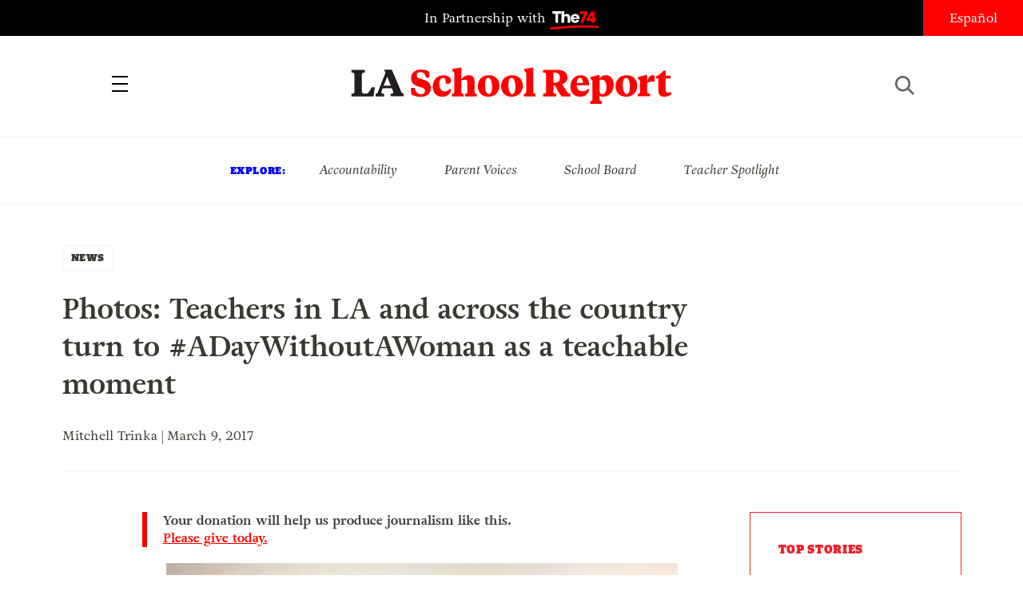

--- FILE ---
content_type: text/html; charset=UTF-8
request_url: https://www.laschoolreport.com/photos-teachers-in-la-and-across-the-country-turn-to-adaywithoutawoman-as-a-teachable-moment/
body_size: 11159
content:
<!--  --><!doctype html>
<html lang="en-US" class="no-js">
<head>
	<!-- Setup -->
    <meta charset="UTF-8">
	<meta name="viewport" content="width=device-width, initial-scale=1.0" />
	<meta name="format-detection" content="telephone=no">
	
	<!-- Title -->
	<title>Photos: Teachers in LA and across the country turn to #ADayWithoutAWoman as a teachable moment  |  LA School Report</title>
    
    <!-- SEO -->
    <meta name="description" content="Americans woke Wednesday to morning news broadcasts reporting school closures across the country, prompted by female teachers who took the day off to celebrate International Women’s Day. But many more educators made it to class, using the occasion to teach valuable lessons to their students. The classroom conversations coalesced around celebrating International Women’s Day, as...">
    <meta name="keywords" content="education, politics, los angeles">
    
        <!-- Facebook OG Integration -->
    <meta property="og:title" content="Photos: Teachers in LA and across the country turn to #ADayWithoutAWoman as a teachable moment  |  LA School Report" />
    <meta property="og:description" content="Americans woke Wednesday to morning news broadcasts reporting school closures across the country, prompted by female teachers who took the day off to celebrate International Women’s Day. But many more educators made it to class, using the occasion to teach valuable lessons to their students. The classroom conversations coalesced around celebrating International Women’s Day, as...">
    <meta property="og:type" content="website"/>
    <meta property="og:url" content="https://www.laschoolreport.com/photos-teachers-in-la-and-across-the-country-turn-to-adaywithoutawoman-as-a-teachable-moment/" />
	        <meta property="og:image" content="https://www.laschoolreport.com/wp-content/uploads/2017/03/IWD-640x431.jpg" />

	<!-- Twitter Card Integration -->
    <meta name="twitter:card" content="summary_large_image">
    <meta name="twitter:site" content="@LASchoolReport">
    <meta name="twitter:title" content="Photos: Teachers in LA and across the country turn to #ADayWithoutAWoman as a teachable moment  |  LA School Report">
    <meta name="twitter:description" content="Americans woke Wednesday to morning news broadcasts reporting school closures across the country, prompted by female teachers who took the day off to celebrate International Women’s Day. But many more educators made it to class, using the occasion to teach valuable lessons to their students. The classroom conversations coalesced around celebrating International Women’s Day, as...">
    <meta name="twitter:image" content="https://www.laschoolreport.com/wp-content/uploads/2017/03/IWD-640x431.jpg">
    	
    <!-- Fonts and Styles-->
    <link rel='stylesheet' type='text/css' media='all' href="https://code.ionicframework.com/ionicons/2.0.1/css/ionicons.min.css" />
	<script src="https://use.typekit.net/ewo3bbs.js"></script>
    <script>try{Typekit.load({ async: true });}catch(e){}</script>

	<meta name='robots' content='max-image-preview:large' />
<script type="text/javascript">
window._wpemojiSettings = {"baseUrl":"https:\/\/s.w.org\/images\/core\/emoji\/14.0.0\/72x72\/","ext":".png","svgUrl":"https:\/\/s.w.org\/images\/core\/emoji\/14.0.0\/svg\/","svgExt":".svg","source":{"concatemoji":"https:\/\/www.laschoolreport.com\/wp-includes\/js\/wp-emoji-release.min.js?ver=6.1.9"}};
/*! This file is auto-generated */
!function(e,a,t){var n,r,o,i=a.createElement("canvas"),p=i.getContext&&i.getContext("2d");function s(e,t){var a=String.fromCharCode,e=(p.clearRect(0,0,i.width,i.height),p.fillText(a.apply(this,e),0,0),i.toDataURL());return p.clearRect(0,0,i.width,i.height),p.fillText(a.apply(this,t),0,0),e===i.toDataURL()}function c(e){var t=a.createElement("script");t.src=e,t.defer=t.type="text/javascript",a.getElementsByTagName("head")[0].appendChild(t)}for(o=Array("flag","emoji"),t.supports={everything:!0,everythingExceptFlag:!0},r=0;r<o.length;r++)t.supports[o[r]]=function(e){if(p&&p.fillText)switch(p.textBaseline="top",p.font="600 32px Arial",e){case"flag":return s([127987,65039,8205,9895,65039],[127987,65039,8203,9895,65039])?!1:!s([55356,56826,55356,56819],[55356,56826,8203,55356,56819])&&!s([55356,57332,56128,56423,56128,56418,56128,56421,56128,56430,56128,56423,56128,56447],[55356,57332,8203,56128,56423,8203,56128,56418,8203,56128,56421,8203,56128,56430,8203,56128,56423,8203,56128,56447]);case"emoji":return!s([129777,127995,8205,129778,127999],[129777,127995,8203,129778,127999])}return!1}(o[r]),t.supports.everything=t.supports.everything&&t.supports[o[r]],"flag"!==o[r]&&(t.supports.everythingExceptFlag=t.supports.everythingExceptFlag&&t.supports[o[r]]);t.supports.everythingExceptFlag=t.supports.everythingExceptFlag&&!t.supports.flag,t.DOMReady=!1,t.readyCallback=function(){t.DOMReady=!0},t.supports.everything||(n=function(){t.readyCallback()},a.addEventListener?(a.addEventListener("DOMContentLoaded",n,!1),e.addEventListener("load",n,!1)):(e.attachEvent("onload",n),a.attachEvent("onreadystatechange",function(){"complete"===a.readyState&&t.readyCallback()})),(e=t.source||{}).concatemoji?c(e.concatemoji):e.wpemoji&&e.twemoji&&(c(e.twemoji),c(e.wpemoji)))}(window,document,window._wpemojiSettings);
</script>
<style type="text/css">
img.wp-smiley,
img.emoji {
	display: inline !important;
	border: none !important;
	box-shadow: none !important;
	height: 1em !important;
	width: 1em !important;
	margin: 0 0.07em !important;
	vertical-align: -0.1em !important;
	background: none !important;
	padding: 0 !important;
}
</style>
	<link rel='stylesheet' id='wp-block-library-css' href='https://www.laschoolreport.com/wp-includes/css/dist/block-library/style.min.css?ver=6.1.9' type='text/css' media='all' />
<link rel='stylesheet' id='classic-theme-styles-css' href='https://www.laschoolreport.com/wp-includes/css/classic-themes.min.css?ver=1' type='text/css' media='all' />
<style id='global-styles-inline-css' type='text/css'>
body{--wp--preset--color--black: #000000;--wp--preset--color--cyan-bluish-gray: #abb8c3;--wp--preset--color--white: #ffffff;--wp--preset--color--pale-pink: #f78da7;--wp--preset--color--vivid-red: #cf2e2e;--wp--preset--color--luminous-vivid-orange: #ff6900;--wp--preset--color--luminous-vivid-amber: #fcb900;--wp--preset--color--light-green-cyan: #7bdcb5;--wp--preset--color--vivid-green-cyan: #00d084;--wp--preset--color--pale-cyan-blue: #8ed1fc;--wp--preset--color--vivid-cyan-blue: #0693e3;--wp--preset--color--vivid-purple: #9b51e0;--wp--preset--gradient--vivid-cyan-blue-to-vivid-purple: linear-gradient(135deg,rgba(6,147,227,1) 0%,rgb(155,81,224) 100%);--wp--preset--gradient--light-green-cyan-to-vivid-green-cyan: linear-gradient(135deg,rgb(122,220,180) 0%,rgb(0,208,130) 100%);--wp--preset--gradient--luminous-vivid-amber-to-luminous-vivid-orange: linear-gradient(135deg,rgba(252,185,0,1) 0%,rgba(255,105,0,1) 100%);--wp--preset--gradient--luminous-vivid-orange-to-vivid-red: linear-gradient(135deg,rgba(255,105,0,1) 0%,rgb(207,46,46) 100%);--wp--preset--gradient--very-light-gray-to-cyan-bluish-gray: linear-gradient(135deg,rgb(238,238,238) 0%,rgb(169,184,195) 100%);--wp--preset--gradient--cool-to-warm-spectrum: linear-gradient(135deg,rgb(74,234,220) 0%,rgb(151,120,209) 20%,rgb(207,42,186) 40%,rgb(238,44,130) 60%,rgb(251,105,98) 80%,rgb(254,248,76) 100%);--wp--preset--gradient--blush-light-purple: linear-gradient(135deg,rgb(255,206,236) 0%,rgb(152,150,240) 100%);--wp--preset--gradient--blush-bordeaux: linear-gradient(135deg,rgb(254,205,165) 0%,rgb(254,45,45) 50%,rgb(107,0,62) 100%);--wp--preset--gradient--luminous-dusk: linear-gradient(135deg,rgb(255,203,112) 0%,rgb(199,81,192) 50%,rgb(65,88,208) 100%);--wp--preset--gradient--pale-ocean: linear-gradient(135deg,rgb(255,245,203) 0%,rgb(182,227,212) 50%,rgb(51,167,181) 100%);--wp--preset--gradient--electric-grass: linear-gradient(135deg,rgb(202,248,128) 0%,rgb(113,206,126) 100%);--wp--preset--gradient--midnight: linear-gradient(135deg,rgb(2,3,129) 0%,rgb(40,116,252) 100%);--wp--preset--duotone--dark-grayscale: url('#wp-duotone-dark-grayscale');--wp--preset--duotone--grayscale: url('#wp-duotone-grayscale');--wp--preset--duotone--purple-yellow: url('#wp-duotone-purple-yellow');--wp--preset--duotone--blue-red: url('#wp-duotone-blue-red');--wp--preset--duotone--midnight: url('#wp-duotone-midnight');--wp--preset--duotone--magenta-yellow: url('#wp-duotone-magenta-yellow');--wp--preset--duotone--purple-green: url('#wp-duotone-purple-green');--wp--preset--duotone--blue-orange: url('#wp-duotone-blue-orange');--wp--preset--font-size--small: 13px;--wp--preset--font-size--medium: 20px;--wp--preset--font-size--large: 36px;--wp--preset--font-size--x-large: 42px;}.has-black-color{color: var(--wp--preset--color--black) !important;}.has-cyan-bluish-gray-color{color: var(--wp--preset--color--cyan-bluish-gray) !important;}.has-white-color{color: var(--wp--preset--color--white) !important;}.has-pale-pink-color{color: var(--wp--preset--color--pale-pink) !important;}.has-vivid-red-color{color: var(--wp--preset--color--vivid-red) !important;}.has-luminous-vivid-orange-color{color: var(--wp--preset--color--luminous-vivid-orange) !important;}.has-luminous-vivid-amber-color{color: var(--wp--preset--color--luminous-vivid-amber) !important;}.has-light-green-cyan-color{color: var(--wp--preset--color--light-green-cyan) !important;}.has-vivid-green-cyan-color{color: var(--wp--preset--color--vivid-green-cyan) !important;}.has-pale-cyan-blue-color{color: var(--wp--preset--color--pale-cyan-blue) !important;}.has-vivid-cyan-blue-color{color: var(--wp--preset--color--vivid-cyan-blue) !important;}.has-vivid-purple-color{color: var(--wp--preset--color--vivid-purple) !important;}.has-black-background-color{background-color: var(--wp--preset--color--black) !important;}.has-cyan-bluish-gray-background-color{background-color: var(--wp--preset--color--cyan-bluish-gray) !important;}.has-white-background-color{background-color: var(--wp--preset--color--white) !important;}.has-pale-pink-background-color{background-color: var(--wp--preset--color--pale-pink) !important;}.has-vivid-red-background-color{background-color: var(--wp--preset--color--vivid-red) !important;}.has-luminous-vivid-orange-background-color{background-color: var(--wp--preset--color--luminous-vivid-orange) !important;}.has-luminous-vivid-amber-background-color{background-color: var(--wp--preset--color--luminous-vivid-amber) !important;}.has-light-green-cyan-background-color{background-color: var(--wp--preset--color--light-green-cyan) !important;}.has-vivid-green-cyan-background-color{background-color: var(--wp--preset--color--vivid-green-cyan) !important;}.has-pale-cyan-blue-background-color{background-color: var(--wp--preset--color--pale-cyan-blue) !important;}.has-vivid-cyan-blue-background-color{background-color: var(--wp--preset--color--vivid-cyan-blue) !important;}.has-vivid-purple-background-color{background-color: var(--wp--preset--color--vivid-purple) !important;}.has-black-border-color{border-color: var(--wp--preset--color--black) !important;}.has-cyan-bluish-gray-border-color{border-color: var(--wp--preset--color--cyan-bluish-gray) !important;}.has-white-border-color{border-color: var(--wp--preset--color--white) !important;}.has-pale-pink-border-color{border-color: var(--wp--preset--color--pale-pink) !important;}.has-vivid-red-border-color{border-color: var(--wp--preset--color--vivid-red) !important;}.has-luminous-vivid-orange-border-color{border-color: var(--wp--preset--color--luminous-vivid-orange) !important;}.has-luminous-vivid-amber-border-color{border-color: var(--wp--preset--color--luminous-vivid-amber) !important;}.has-light-green-cyan-border-color{border-color: var(--wp--preset--color--light-green-cyan) !important;}.has-vivid-green-cyan-border-color{border-color: var(--wp--preset--color--vivid-green-cyan) !important;}.has-pale-cyan-blue-border-color{border-color: var(--wp--preset--color--pale-cyan-blue) !important;}.has-vivid-cyan-blue-border-color{border-color: var(--wp--preset--color--vivid-cyan-blue) !important;}.has-vivid-purple-border-color{border-color: var(--wp--preset--color--vivid-purple) !important;}.has-vivid-cyan-blue-to-vivid-purple-gradient-background{background: var(--wp--preset--gradient--vivid-cyan-blue-to-vivid-purple) !important;}.has-light-green-cyan-to-vivid-green-cyan-gradient-background{background: var(--wp--preset--gradient--light-green-cyan-to-vivid-green-cyan) !important;}.has-luminous-vivid-amber-to-luminous-vivid-orange-gradient-background{background: var(--wp--preset--gradient--luminous-vivid-amber-to-luminous-vivid-orange) !important;}.has-luminous-vivid-orange-to-vivid-red-gradient-background{background: var(--wp--preset--gradient--luminous-vivid-orange-to-vivid-red) !important;}.has-very-light-gray-to-cyan-bluish-gray-gradient-background{background: var(--wp--preset--gradient--very-light-gray-to-cyan-bluish-gray) !important;}.has-cool-to-warm-spectrum-gradient-background{background: var(--wp--preset--gradient--cool-to-warm-spectrum) !important;}.has-blush-light-purple-gradient-background{background: var(--wp--preset--gradient--blush-light-purple) !important;}.has-blush-bordeaux-gradient-background{background: var(--wp--preset--gradient--blush-bordeaux) !important;}.has-luminous-dusk-gradient-background{background: var(--wp--preset--gradient--luminous-dusk) !important;}.has-pale-ocean-gradient-background{background: var(--wp--preset--gradient--pale-ocean) !important;}.has-electric-grass-gradient-background{background: var(--wp--preset--gradient--electric-grass) !important;}.has-midnight-gradient-background{background: var(--wp--preset--gradient--midnight) !important;}.has-small-font-size{font-size: var(--wp--preset--font-size--small) !important;}.has-medium-font-size{font-size: var(--wp--preset--font-size--medium) !important;}.has-large-font-size{font-size: var(--wp--preset--font-size--large) !important;}.has-x-large-font-size{font-size: var(--wp--preset--font-size--x-large) !important;}
.wp-block-navigation a:where(:not(.wp-element-button)){color: inherit;}
:where(.wp-block-columns.is-layout-flex){gap: 2em;}
.wp-block-pullquote{font-size: 1.5em;line-height: 1.6;}
</style>
<link rel='stylesheet' id='LASR-css' href='https://www.laschoolreport.com/wp-content/themes/LASR_MS/style.css?version=1236578806&#038;ver=6.1.9' type='text/css' media='all' />
<link rel="https://api.w.org/" href="https://www.laschoolreport.com/wp-json/" /><link rel="alternate" type="application/json" href="https://www.laschoolreport.com/wp-json/wp/v2/posts/43481" /><link rel="EditURI" type="application/rsd+xml" title="RSD" href="https://www.laschoolreport.com/xmlrpc.php?rsd" />
<link rel="wlwmanifest" type="application/wlwmanifest+xml" href="https://www.laschoolreport.com/wp-includes/wlwmanifest.xml" />
<meta name="generator" content="WordPress 6.1.9" />
<link rel="canonical" href="https://www.laschoolreport.com/photos-teachers-in-la-and-across-the-country-turn-to-adaywithoutawoman-as-a-teachable-moment/" />
<link rel='shortlink' href='https://www.laschoolreport.com/?p=43481' />
<link rel="alternate" type="application/json+oembed" href="https://www.laschoolreport.com/wp-json/oembed/1.0/embed?url=https%3A%2F%2Fwww.laschoolreport.com%2Fphotos-teachers-in-la-and-across-the-country-turn-to-adaywithoutawoman-as-a-teachable-moment%2F" />
<link rel="alternate" type="text/xml+oembed" href="https://www.laschoolreport.com/wp-json/oembed/1.0/embed?url=https%3A%2F%2Fwww.laschoolreport.com%2Fphotos-teachers-in-la-and-across-the-country-turn-to-adaywithoutawoman-as-a-teachable-moment%2F&#038;format=xml" />
<link rel="icon" href="https://www.laschoolreport.com/wp-content/uploads/2022/08/cropped-T74-LASR-Social-Avatar-02-32x32.png" sizes="32x32" />
<link rel="icon" href="https://www.laschoolreport.com/wp-content/uploads/2022/08/cropped-T74-LASR-Social-Avatar-02-192x192.png" sizes="192x192" />
<link rel="apple-touch-icon" href="https://www.laschoolreport.com/wp-content/uploads/2022/08/cropped-T74-LASR-Social-Avatar-02-180x180.png" />
<meta name="msapplication-TileImage" content="https://www.laschoolreport.com/wp-content/uploads/2022/08/cropped-T74-LASR-Social-Avatar-02-270x270.png" />
		<style type="text/css" id="wp-custom-css">
			/*
Welcome to Custom CSS!

To learn how this works, see http://wp.me/PEmnE-Bt
*/		</style>
		    
    <!-- GA TRACKING -->
	<script>
	  (function(i,s,o,g,r,a,m){i['GoogleAnalyticsObject']=r;i[r]=i[r]||function(){
	  (i[r].q=i[r].q||[]).push(arguments)},i[r].l=1*new Date();a=s.createElement(o),
	  m=s.getElementsByTagName(o)[0];a.async=1;a.src=g;m.parentNode.insertBefore(a,m)
	  })(window,document,'script','https://www.google-analytics.com/analytics.js','ga');
	  ga('create', 'UA-34015481-1', 'auto', { 'allowLinker': true });
	  ga('send', 'pageview');
	  ga('require','linker');
	  ga('linker:autoLink', ['domain1.tld', 'domain2.tld'], false, true);
	</script>

    <!-- GA4 TRACKING -->
    <script async src="https://www.googletagmanager.com/gtag/js?id=G-QVBK3NLJ0X"></script>
    <script>
        window.dataLayer = window.dataLayer || [];
        function gtag(){dataLayer.push(arguments);}
        gtag('js', new Date());

        gtag('config', 'G-QVBK3NLJ0X');
    </script>


    
        <!-- CHARTBEAT -->

        
        <script type='text/javascript'>
            (function() {
                /** CONFIGURATION START **/
                var _sf_async_config = window._sf_async_config = (window._sf_async_config || {});
                _sf_async_config.uid = 66128;
                _sf_async_config.domain = 'laschoolreport.com';
                _sf_async_config.useCanonical = true;
                _sf_async_config.useCanonicalDomain = true;
                _sf_async_config.sections = 'NEWS'; //SET PAGE SECTION(S)
                _sf_async_config.authors = 'Mitchell Trinka'; //SET PAGE AUTHOR(S)
                /** CONFIGURATION END **/
                function loadChartbeat() {
                    var e = document.createElement('script');
                    var n = document.getElementsByTagName('script')[0];
                    e.type = 'text/javascript';
                    e.async = true;
                    e.src = '//static.chartbeat.com/js/chartbeat.js';
                    n.parentNode.insertBefore(e, n);
                }
                loadChartbeat();
            })();
        </script>
        <script async src="//static.chartbeat.com/js/chartbeat_mab.js"></script>

    
</head>
<body class="page_photos-teachers-in-la-and-across-the-country-turn-to-adaywithoutawoman-as-a-teachable-moment">
	<div id="wrapper">

		<!-- HEADER -->
		<header>
    		<div id="header_top">
				<p class="partnership">
					<a href="https://www.the74million.org">In Partnership with <span>74</span></a>
				</p>
				<ul class="social">
					<li><a href="https://twitter.com/LASchoolReport" target="_blank" class="ion-social-twitter"><span>Twitter</span></a></li>
					<li><a href="https://www.facebook.com/LASchoolReport" target="_blank" class="ion-social-facebook"><span>Facebook</span></a></li>
				</ul>
				<div id="language">
					<a href=http://espanol.laschoolreport.com>Español</a>				</div>
			</div>
			<nav>
				<div class="nav_container">
					<a id="close_nav" class="close"></a>
					<ul>
						<li><a href="/category/news">News</a></li>
						<li><a href="/category/commentary">Commentary</a></li>
						<li><a href="/category/la-parents">LA Parents</a></li>
												<li><a href="https://www.the74million.org/about">About</a></li>
						<span class="mobile">
							<li><a id="show_explore" href="#">Explore</a></li>
								                        <li class="explore_mobile em_exp"><a href="https://www.laschoolreport.com/tag/accountability/">Accountability</a></li>
								                        <li class="explore_mobile em_exp"><a href="https://www.laschoolreport.com/tag/parent-voices/">Parent Voices</a></li>
								                        <li class="explore_mobile em_exp"><a href="https://www.laschoolreport.com/tag/school-board/">School Board</a></li>
								                        <li class="explore_mobile em_exp"><a href="https://www.laschoolreport.com/tag/teacher-spotlight/">Teacher Spotlight</a></li>
														<li><a id="show_contact" href="#">Contact</a></li>
							<li class="explore_mobile em_address">
								<a href="/cdn-cgi/l/email-protection#c8a1a6aea788a4a9bbaba0a7a7a4baadb8a7babce6aba7a5"><span class="__cf_email__" data-cfemail="d7beb9b1b897bbb6a4b4bfb8b8bba5b2a7b8a5a3f9b4b8ba">[email&#160;protected]</span><br/>
									<span>149 South Barrington Ave,</span>
									<span>Suite 249,<br/></span>
									<span>Los Angeles, CA 90049</span>
								</a>
							</li>
							<hr/>
							<ul class="social">
								<li><a href="https://twitter.com/LASchoolReport" target="_blank" class="ion-social-twitter"><span>Twitter</span></a></li>
								<li><a href="https://www.facebook.com/LASchoolReport" target="_blank" class="ion-social-facebook"><span>Facebook</span></a></li>
							</ul>
							<li class="language"><a href=http://espanol.laschoolreport.com>Español</a></li><br/>
							<p>Copyright © 2026 LA School Report</p>
						</span>
					</ul>
				</div>
			</nav>
			<div id="header_bottom">
				<h1><span><a href="https://www.laschoolreport.com">LA School Report</a></span></h1>
				<div id="hamburger"></div>
				<div id="search">
					<div id="search_button"></div>
					<form role="search" method="get" id="searchform" class="searchform" action="https://www.laschoolreport.com" placeholder="search">
						<input type="text" placeholder="Search" value="" name="s" id="s">
					</form>
					<div id="search_x"></div>
				</div>
			</div>
			<div id="header_top_mobile">
				<p class="partnership">In Partnership with <span>74</span></p>
			</div>
		</header>
    
		<!-- EXPLORE -->
		<section id="explore">
			<ul>
				<h3>Explore:</h3>
									<li class="explore_mobile em_exp"><a href="https://www.laschoolreport.com/tag/accountability/">Accountability</a></li>
									<li class="explore_mobile em_exp"><a href="https://www.laschoolreport.com/tag/parent-voices/">Parent Voices</a></li>
									<li class="explore_mobile em_exp"><a href="https://www.laschoolreport.com/tag/school-board/">School Board</a></li>
									<li class="explore_mobile em_exp"><a href="https://www.laschoolreport.com/tag/teacher-spotlight/">Teacher Spotlight</a></li>
							</ul>
		</section> 


		
		<!-- CONTENT -->
				<div class="content">   
			<div class="story">
				<div class="story_header">
					<div class="category">
						<a href="https://www.laschoolreport.com/category/news/">NEWS</a>
					</div>
					<div class="tags">
						<ul>
												</ul>
					</div>
					<h1>Photos: Teachers in LA and across the country turn to #ADayWithoutAWoman as a teachable moment</h1>
										<p class="credits"> Mitchell Trinka | March 9, 2017</p><br/>
					<hr/>
				</div>
				<div class="storyContainer">
					<div id="social_sidebar">
						<ul id="sidebar_listing">
                            <li><a class="ion-social-twitter" href="https://twitter.com/intent/tweet?url=https://www.laschoolreport.com/photos-teachers-in-la-and-across-the-country-turn-to-adaywithoutawoman-as-a-teachable-moment/&text=Photos%3A+Teachers+in+LA+and+across+the+country+turn+to+%23ADayWithoutAWoman+as+a+teachable+moment @LASchoolReport" target="_blank"><span>Twitter</span></a></li>
							<li><a class="ion-social-facebook" href="https://www.facebook.com/sharer/sharer.php?u=https://www.laschoolreport.com/photos-teachers-in-la-and-across-the-country-turn-to-adaywithoutawoman-as-a-teachable-moment/" target="_blank"><span>Facebook</span></a></li>
							<li><a class="ion-email" href="/cdn-cgi/l/email-protection#[base64]"><span>Mail</span></a></li>
						</ul>
					</div>
					<div class="storySidebar">
					
						<!-- TOP STORIES -->
						<section id="top_stories" class="sidebar_unit">
							<ul>
								<h3>Top Stories</h3>
																	<li><a href="https://www.laschoolreport.com/3000-california-teachers-school-staffers-strike-while-7-unions-declare-impasse/">3,000 California Teachers Strike While 7 Unions Declare Impasse</a></li>
																	<li><a href="https://www.laschoolreport.com/what-fewer-international-students-means-for-california/">What Fewer International Students Means for California</a></li>
																	<li><a href="https://www.laschoolreport.com/how-california-can-protect-students-from-washingtons-uncertainty/">How California Can Protect Students from Washington’s Uncertainty</a></li>
																</ul>
						</section>
						<div id="newsletter_signup_sb" class="sidebar_unit signup_form">
							<h4><center>SIGN UP FOR OUR NEWSLETTER</center></h4>
											<form id="email_capture" class="email-form" action="" method="POST">
			<input type="submit" value="Submit">
			<span>
				<input type="email" name="email" placeholder="Email Address">
                <input id="last_name" name="last_name" type="text" value=""  />
            </span>
		</form>
		<p class="gratitude" style="text-align:left"></p> 
						</div>
									<!-- FROM THE 74 -->
			<section id="from74" class="sidebar_unit">
				<h3>from  <span>74</span></h3>
				<ul>
									<li>
						<a href="https://www.the74million.org/article/shut-out-inequitable-access-to-after-school-programs-grows/" target="_blank">
							<p>Shut Out: Inequitable Access to After School Programs Grows</p>
						</a>      
					</li>
									<li>
						<a href="https://www.the74million.org/article/zodiac-sign-assigned-seating-this-teacher-says-it-works/" target="_blank">
							<p>Zodiac Sign Assigned Seating? This Teacher Says It Works</p>
						</a>      
					</li>
									<li>
						<a href="https://www.the74million.org/zero2eight/as-time-runs-out-a-dozen-head-start-families-and-providers-share-their-fears/" target="_blank">
							<p>As Time Runs Out, a Dozen Head Start Families and Providers Share Their Fears</p>
						</a>      
					</li>
									<li>
						<a href="https://www.the74million.org/article/how-work-based-learning-helped-two-oakland-teens-take-flight-literally/" target="_blank">
							<p>How Work-Based Learning Helped Two Oakland Teens Take Flight — Literally</p>
						</a>      
					</li>
								</ul>
			</section>
					</div>
					<div class="storyContent">
                        <p class="cta">Your donation will help us produce journalism like this. <a href="https://the74.fundjournalism.org/donate/?campaign=701Jw00000Nx0ZrIAJ">Please give today.</a></p>
                        <!--<p class="cta">Get stories like this delivered straight to your inbox. <a href="http://www.laschoolreport.com/newsletter/">Sign up for the LA School Report newsletter.</a></p>-->
                        <p class="p1"><span class="s1"><img decoding="async" class="aligncenter size-large wp-image-43483" src="http://laschoolreport.com/wp-content/uploads/2017/03/IWD-640x431.jpg" alt="IWD" width="640" height="431" srcset="https://www.laschoolreport.com/wp-content/uploads/2017/03/IWD-640x431.jpg 640w, https://www.laschoolreport.com/wp-content/uploads/2017/03/IWD-120x81.jpg 120w, https://www.laschoolreport.com/wp-content/uploads/2017/03/IWD-320x215.jpg 320w, https://www.laschoolreport.com/wp-content/uploads/2017/03/IWD.jpg 654w" sizes="(max-width: 640px) 100vw, 640px" /></span></p>
<p class="p1"><span class="s1">Americans woke Wednesday to morning news broadcasts reporting school closures across the country, prompted by female teachers who took the day off to celebrate International Women’s Day. But many more educators made it to class, using the occasion to teach valuable lessons to their students.</span></p>
<p class="p1"><span class="s1">The classroom conversations coalesced around celebrating International Women’s Day, as well as discussing A Day Without a Woman, both movements which are aimed at helping people recognize the enormous contribution women have across the world.</span></p>
<p class="p1"><span class="s1">Today’s rallying cry came more than six weeks after women’s marches across the globe, which drew more than 2 million people to support women’s rights and, in the U.S., to protest Donald Trump’s election.</span></p>
<p class="p1"><span class="s1">From inspiring writing assignments to educating children on the importance of the holiday, students and teachers took to Twitter to share stories about the teachable moments we could all learn something from:</span></p>
<blockquote class="twitter-tweet">
<p dir="ltr" lang="en">How we honor a Day Without Women ❤❤ <a href="https://twitter.com/hashtag/womenareawesome?src=hash">#womenareawesome</a> <a href="https://twitter.com/hashtag/internationalwomensday?src=hash">#internationalwomensday</a> <a href="https://twitter.com/hashtag/loveja?src=hash">#loveja</a> <a href="https://twitter.com/JATrojans">@JATrojans</a> <a href="https://twitter.com/womensmarch">@womensmarch</a> <a href="https://t.co/ECROBsa016">pic.twitter.com/ECROBsa016</a></p>
<p>— Kate Alwon Brenner (@DCSchoolTeacher) <a href="https://twitter.com/DCSchoolTeacher/status/839497852875378688">March 8, 2017</a></p></blockquote>
<blockquote class="twitter-tweet">
<p dir="ltr" lang="en">a guy in my class said &#8220;why don&#8217;t we have a day&#8221; and my teacher said to him &#8220;everyday is your day&#8221; <a href="https://twitter.com/hashtag/InternationalWomensDay?src=hash">#InternationalWomensDay</a></p>
<p>— madison (@coldwataah) <a href="https://twitter.com/coldwataah/status/839493325103079425">March 8, 2017</a></p></blockquote>
<blockquote class="twitter-tweet">
<p dir="ltr" lang="en">When your English teacher gives you the task of writing about the most influential woman you know on <a href="https://twitter.com/hashtag/InternationalWomensDay?src=hash">#InternationalWomensDay</a> &#x1f495;</p>
<p>— Alex Caldwell (@acaldwell_16) <a href="https://twitter.com/acaldwell_16/status/839507198845857793">March 8, 2017</a></p></blockquote>
<blockquote class="twitter-tweet">
<p dir="ltr" lang="en">He called <a href="https://twitter.com/hashtag/internationalwomensday?src=hash">#internationalwomensday</a> international women get in the kitchen day &amp; my teacher made him wear this sign, i love my English teacher <a href="https://t.co/DXb01SN3Be">pic.twitter.com/DXb01SN3Be</a></p>
<p>— n (@dnaIeigh) <a href="https://twitter.com/dnaIeigh/status/839385961616265216">March 8, 2017</a></p></blockquote>
<blockquote class="twitter-tweet">
<p dir="ltr" lang="en">Just had a 3rd grade boy ask me if there&#8217;s a comparable day for men. Had the whole talk about equality in our society.</p>
<p>— Jennifer Orr (@jenorr) <a href="https://twitter.com/jenorr/status/839499935506644992">March 8, 2017</a></p></blockquote>
<blockquote class="twitter-tweet">
<p dir="ltr" lang="en">My English teacher just let all of the girls in class leave early and made the guys stay. Happy <a href="https://twitter.com/hashtag/InternationalWomensDay?src=hash">#InternationalWomensDay</a></p>
<p>— Soph (@pezzmachine) <a href="https://twitter.com/pezzmachine/status/839501147375300609">March 8, 2017</a></p></blockquote>
<blockquote class="twitter-tweet">
<p dir="ltr" lang="en">My science teacher is honoring <a href="https://twitter.com/hashtag/InternationalWomensDay?src=hash">#InternationalWomensDay</a>&#x1f44f;&#x1f44f;&#x1f44f;&#x1f44f;&#x1f44f;❤️❤️❤️❤️❤️❤️ <a href="https://t.co/fzhnUTAZBX">pic.twitter.com/fzhnUTAZBX</a></p>
<p>— Sydni Cooley &#x1f338; (@AaliyahSydni) <a href="https://twitter.com/AaliyahSydni/status/839488682604257281">March 8, 2017</a></p></blockquote>
<blockquote class="twitter-tweet">
<p dir="ltr" lang="en">happy <a href="https://twitter.com/hashtag/InternationalWomensDay?src=hash">#InternationalWomensDay</a><br />
just know that my english teacher just dragged a boy in my class for saying &#8216;why do men not get a day&#8217;</p>
<p>— maddi (@kickasskendrick) <a href="https://twitter.com/kickasskendrick/status/839457801118302209">March 8, 2017</a></p></blockquote>
<blockquote class="twitter-tweet">
<p dir="ltr" lang="en">I will wear red and teach my students about Susan B. Anthony today. <a href="https://twitter.com/hashtag/InternationalWomensDay?src=hash">#InternationalWomensDay</a></p>
<p>— Laura Quigley (@laura5801) <a href="https://twitter.com/laura5801/status/839482014294159361">March 8, 2017</a></p></blockquote>
<blockquote class="twitter-tweet">
<p dir="ltr" lang="en">Only people I&#8217;d hurt by calling out would be children, so I&#8217;m going to teach today, but I stand in <a href="https://twitter.com/hashtag/solidarity?src=hash">#solidarity</a> with <a href="https://twitter.com/hashtag/ADayWithoutAWoman?src=hash">#ADayWithoutAWoman</a> <a href="https://t.co/2eeTOim5uI">pic.twitter.com/2eeTOim5uI</a></p>
<p>— Kate with a Y (@pinkatydid) <a href="https://twitter.com/pinkatydid/status/839432143889711104">March 8, 2017</a></p></blockquote>
<blockquote class="twitter-tweet">
<p dir="ltr" lang="en">There is so much red in my building today &#x1f60d;<br />
One child, one teacher, one book, one pen can change the world.<a href="https://twitter.com/hashtag/IWD?src=hash">#IWD</a> <a href="https://twitter.com/hashtag/InternationalWomensDay?src=hash">#InternationalWomensDay</a> <a href="https://t.co/h2DMDkzm9V">pic.twitter.com/h2DMDkzm9V</a></p>
<p>— KatBrezler (@KatBrezler) <a href="https://twitter.com/KatBrezler/status/839463523734413313">March 8, 2017</a></p></blockquote>
<blockquote class="twitter-tweet">
<p dir="ltr" lang="en"><a href="https://twitter.com/hashtag/ADayWithoutAWoman?src=hash">#ADayWithoutAWoman</a> <a href="https://twitter.com/hashtag/WearRed?src=hash">#WearRed</a> I must go to work as I am a public school educator &amp; my students are my priority but in my ❤️I am striking! <a href="https://t.co/pMpkoP8rO5">pic.twitter.com/pMpkoP8rO5</a></p>
<p>— Natalie Corvino (@MrsCMathTeacher) <a href="https://twitter.com/MrsCMathTeacher/status/839442445762981888">March 8, 2017</a></p></blockquote>
					</div>
				</div>
			</div>
			
						
		
			<!-- READ NEXT -->
			<section id="read_next">
				<div class="section_header">
					<h3>Read Next</h3>
				</div>  
				<div id="read_next_container">
					<ul>
												<li class="">
							<a href="https://www.laschoolreport.com/l-a-fires-schools-mourn-losses-celebrate-progress-on-anniversary/">
											
																<div class="rn_image" style="background-image: url('https://www.laschoolreport.com/wp-content/uploads/2026/01/los-angeles-wildfires-anniversary-320x192.png');"></div>	
											
								<div class="rn_title"> 
																		<div class="meta_label">NEWS</div> 		
													
									<p>L.A. Fires: Schools Mourn Losses, Celebrate Progress on Anniversary</p>
								</div>
							</a>
						</li>
												<li class="">
							<a href="https://www.laschoolreport.com/lausd-taps-private-funders-to-level-the-playing-field-between-district-schools/">
											
																<div class="rn_image" style="background-image: url('https://www.laschoolreport.com/wp-content/uploads/2026/01/la-school-fundraising-320x192.png');"></div>	
											
								<div class="rn_title"> 
																		<div class="meta_label">NEWS</div> 		
													
									<p>LAUSD Taps Private Funders to ‘Level the Playing Field’ Between District Schools</p>
								</div>
							</a>
						</li>
												<li class="">
							<a href="https://www.laschoolreport.com/layoffs-cuts-and-closures-are-coming-to-lausd-schools-as-district-confronts-budget-shortfalls/">
											
																<div class="rn_image" style="background-image: url('https://www.laschoolreport.com/wp-content/uploads/2025/12/los-angeles-budget-cuts-320x192.png');"></div>	
											
								<div class="rn_title"> 
																		<div class="meta_label">NEWS</div> 		
													
									<p>Layoffs, Cuts and Closures Are Coming to LAUSD Schools As District Confronts Budget Sho...</p>
								</div>
							</a>
						</li>
												<li class="">
							<a href="https://www.laschoolreport.com/how-can-los-angeles-schools-have-a-looming-1-6b-deficit-with-19b-in-revenues/">
											
																<div class="rn_image" style="background-image: url('https://www.laschoolreport.com/wp-content/uploads/2025/12/childrens-diverse-literature-320x192.jpg');"></div>	
											
								<div class="rn_title"> 
																		<div class="meta_label">ANALYSIS</div> 		
													
									<p>How Can Los Angeles’ Schools Have a Looming $1.6B Deficit With $19B in Revenues?</p>
								</div>
							</a>
						</li>
												<li class="">
							<a href="https://www.laschoolreport.com/rob-reiner-spent-a-decade-fighting-for-california-kids/">
											
																<div class="rn_image" style="background-image: url('https://www.laschoolreport.com/wp-content/uploads/2025/12/rob-reiner-children-education-3-320x192.jpg');"></div>	
											
								<div class="rn_title"> 
																		<div class="meta_label">NEWS</div> 		
													
									<p>Rob Reiner Spent a Decade Fighting For California Kids</p>
								</div>
							</a>
						</li>
												<li class="">
							<a href="https://www.laschoolreport.com/top-los-angeles-teacher-encourages-kids-to-make-a-mess-in-her-class/">
											
																<div class="rn_image" style="background-image: url('https://www.laschoolreport.com/wp-content/uploads/2025/12/Los-Angeles-teacher-320x192.jpg');"></div>	
											
								<div class="rn_title"> 
																		<div class="meta_label">NEWS</div> 		
													
									<p>Top Los Angeles Teacher Encourages Kids To Make a Mess in Her Class</p>
								</div>
							</a>
						</li>
												<li class="">
							<a href="https://www.laschoolreport.com/3000-california-teachers-school-staffers-strike-while-7-unions-declare-impasse/">
											
																<div class="rn_image" style="background-image: url('https://www.laschoolreport.com/wp-content/uploads/2025/12/california-teachers-unions-strike-320x192.jpg');"></div>	
											
								<div class="rn_title"> 
																		<div class="meta_label">NEWS</div> 		
													
									<p>3,000 California Teachers Strike While 7 Unions Declare Impasse</p>
								</div>
							</a>
						</li>
												<li class="">
							<a href="https://www.laschoolreport.com/what-fewer-international-students-means-for-california/">
											
																<div class="rn_image" style="background-image: url('https://www.laschoolreport.com/wp-content/uploads/2025/12/California-international-students-320x192.jpg');"></div>	
											
								<div class="rn_title"> 
																		<div class="meta_label">NEWS</div> 		
													
									<p>What Fewer International Students Means for California</p>
								</div>
							</a>
						</li>
												<li class="hidden" ></li>
						<li class="hidden" ></li>
						<li class="hidden" ></li>
						<li class="hidden" ></li>
						<li class="hidden" ></li>
						<li class="hidden" ></li>
						<li class="hidden" ></li>
						<li class="hidden" ></li>
					</ul>
				</div>
		</section>
		
		</div><!-- close the content --> 
        
        <!-- FOOTER -->
		<footer>
			<div id="footer_container">
				<div class="ft_social">
					<img src="https://www.laschoolreport.com/wp-content/themes/LASR_MS/images/la-school-report-logo_footer.svg" width="292" height="auto" alt=""/><br/>
					<ul class="social">
						<li><a href="https://twitter.com/LASchoolReport" target="_blank" class="ion-social-twitter"><span>Twitter</span></a></li>
						<li><a href="https://www.facebook.com/LASchoolReport" target="_blank" class="ion-social-facebook"><span>Facebook</span></a></li>
					</ul>
					Copyright © 2026 LA School Report
				</div>
				<div class="ft_contact">
					<span id="newsletter-form-ft">
                        <h3>Sign up for Updates</h3>
                        <div id="newsletter_signup_ft" class="alternate">
                            				<form id="email_capture" class="email-form" action="" method="POST">
			<input type="submit" value="Submit">
			<span>
				<input type="email" name="email" placeholder="Email Address">
                <input id="last_name" name="last_name" type="text" value=""  />
            </span>
		</form>
		<p class="gratitude" style="text-align:left"></p>                        </div>
                    </span>
					<h3>Contact Us</h3>
					<p><a class="contact_us" href="/cdn-cgi/l/email-protection#6801060e072804091b0b000707041a0d18071a1c460b0705"><span class="__cf_email__" data-cfemail="b6dfd8d0d9f6dad7c5d5ded9d9dac4d3c6d9c4c298d5d9db">[email&#160;protected]</span></a></p>
					<h3 class="supporters"><a href="https://www.the74million.org/page/supporters" target="_blank">Our Supporters</a></h3>
				</div>
			</div>
		</footer>
		
	</div><!--close the wrapper-->
	
	<script data-cfasync="false" src="/cdn-cgi/scripts/5c5dd728/cloudflare-static/email-decode.min.js"></script><script type='text/javascript' src='https://www.laschoolreport.com/wp-content/themes/LASR_MS/js/main.js?ver=1236578806' id='main-js'></script>
<!-- PHP TIME CLOCK (5.3129189014435) -->
<!--- SETUP THEME (0.0010039806365967) -->
<!---- 0.0010039806365967 -->
<!--- INIT (0.0011649131774902) -->
<!---- 0.0011649131774902 -->
<!--- ADJUST SEARCH PAGE POSTS (0.0060076713562012) -->
<!---- 0.0010008811950684 -->
<!---- 0.0010018348693848 -->
<!---- 0.0010008811950684 -->
<!---- 0.0010020732879639 -->
<!---- 0.0010008811950684 -->
<!---- 0.0010011196136475 -->
<!--- FEATURED TERMS (4.8116679191589) -->
<!---- 4.8116679191589 -->
<!--- STYLE EXCERPT MORE (0.0010008811950684) -->
<!---- 0.0010008811950684 -->
<!--- META DESCRIPTION (0.010272026062012) -->
<!---- 0.010272026062012 -->
<!--- META KEYWORDS (0.0010600090026855) -->
<!---- 0.0010600090026855 -->
<!--- ENQUEUE (0.0010290145874023) -->
<!---- 0.0010290145874023 -->
<!--- TRACK POST PREVIEWS (0.0085959434509277) -->
<!---- 0.0085959434509277 -->
<!--- ADD CHARTBEAT (0.0010528564453125) -->
<!---- 0.0010528564453125 -->
<!--- CURRENT LANGUAGE (0.017027139663696) -->
<!---- 0.0010180473327637 -->
<!---- 0.0010011196136475 -->
<!---- 0.00099992752075195 -->
<!---- 0.00099992752075195 -->
<!---- 0.00099992752075195 -->
<!---- 0.00099992752075195 -->
<!---- 0.00099992752075195 -->
<!---- 0.0010011196136475 -->
<!---- 0.0010008811950684 -->
<!---- 0.0010018348693848 -->
<!---- 0.0010011196136475 -->
<!---- 0.0010008811950684 -->
<!---- 0.0010018348693848 -->
<!---- 0.00099992752075195 -->
<!---- 0.00099992752075195 -->
<!---- 0.0010008811950684 -->
<!---- 0.00099992752075195 -->
<!--- STAFF MEMBERS (0.0081357955932617) -->
<!---- 0.0071048736572266 -->
<!---- 0.0010309219360352 -->
<!--- LIVESTREAM INFO (0.0023260116577148) -->
<!---- 0.0023260116577148 -->
<!--- CONTENT WITH CAPITONS (0.0021719932556152) -->
<!---- 0.0021719932556152 -->
<!--- TRANSLATION LINK (0.0022139549255371) -->
<!---- 0.0022139549255371 -->
<!--- TOP STORIES (0.29947590827942) -->
<!---- 0.29947590827942 -->
<!--- FROM THE 74 (0.0079069137573242) -->
<!---- 0.0079069137573242 -->
<!--- MORE STORIES (0.080905914306641) -->
<!---- 0.080905914306641 -->
 
<script defer src="https://static.cloudflareinsights.com/beacon.min.js/vcd15cbe7772f49c399c6a5babf22c1241717689176015" integrity="sha512-ZpsOmlRQV6y907TI0dKBHq9Md29nnaEIPlkf84rnaERnq6zvWvPUqr2ft8M1aS28oN72PdrCzSjY4U6VaAw1EQ==" data-cf-beacon='{"version":"2024.11.0","token":"7f49db83507a421098e9f6d7e967a3a7","r":1,"server_timing":{"name":{"cfCacheStatus":true,"cfEdge":true,"cfExtPri":true,"cfL4":true,"cfOrigin":true,"cfSpeedBrain":true},"location_startswith":null}}' crossorigin="anonymous"></script>
</body>
</html>


--- FILE ---
content_type: image/svg+xml
request_url: https://www.laschoolreport.com/wp-content/themes/LASR_MS/images/t74-logo-reverse.svg
body_size: 595
content:
<svg id="Group_132" data-name="Group 132" xmlns="http://www.w3.org/2000/svg" width="162.216" height="61.122" viewBox="0 0 162.216 61.122">
  <g id="Group_45" data-name="Group 45" transform="translate(8.644)">
    <g id="Group_44" data-name="Group 44">
      <path id="Path_9" data-name="Path 9" d="M150.246,118.818v8.288h-9.7v30.028h-8.915V127.106h-9.7v-8.288Z" transform="translate(-121.937 -118.556)" fill="#fff"/>
      <path id="Path_10" data-name="Path 10" d="M167.19,131.135q3.024,3.312,3.024,9.1v17h-8.864v-15.8a6.391,6.391,0,0,0-1.511-4.536,5.923,5.923,0,0,0-8.133,0,6.385,6.385,0,0,0-1.512,4.536v15.8H141.28V118.65H150.2v13.4a9.532,9.532,0,0,1,3.7-3.076,11.828,11.828,0,0,1,5.265-1.147A10.352,10.352,0,0,1,167.19,131.135Z" transform="translate(-111.096 -118.65)" fill="#fff"/>
      <path id="Path_11" data-name="Path 11" d="M190.028,141.563H169.853a6.061,6.061,0,0,0,1.746,4.145,5.335,5.335,0,0,0,3.781,1.434,4.686,4.686,0,0,0,4.639-2.815h9.488a13.1,13.1,0,0,1-7.4,8.757,15.319,15.319,0,0,1-6.412,1.3,15.593,15.593,0,0,1-7.612-1.826,12.964,12.964,0,0,1-5.212-5.214,16.087,16.087,0,0,1-1.877-7.924,16.276,16.276,0,0,1,1.851-7.924,12.81,12.81,0,0,1,5.187-5.214,15.718,15.718,0,0,1,7.664-1.824,15.562,15.562,0,0,1,7.508,1.773,12.724,12.724,0,0,1,5.136,5.058,15.359,15.359,0,0,1,1.851,7.664A22.7,22.7,0,0,1,190.028,141.563Zm-8.967-4.953a4.582,4.582,0,0,0-1.564-3.648,5.757,5.757,0,0,0-3.911-1.356,5.651,5.651,0,0,0-3.779,1.3,5.785,5.785,0,0,0-1.9,3.7Z" transform="translate(-100.048 -115.392)" fill="#fff"/>
      <path id="Path_12" data-name="Path 12" d="M204.966,126.543l-12.512,30.5H181.975l12.615-29.3H179.733v-8.759h25.233Z" transform="translate(-89.543 -118.463)" fill="red"/>
      <path id="Path_13" data-name="Path 13" d="M194.8,150.6v-8.445l16-22.835h11.211v22.418h4.014V150.6h-4.014v6.256H211.692V150.6Zm17.674-19.757-7.2,10.9h7.2Z" transform="translate(-81.099 -118.276)" fill="red"/>
    </g>
  </g>
  <path id="Path_14" data-name="Path 14" d="M119.811,162.724a864.915,864.915,0,0,1,121.1-6.787q17.218.251,34.418,1.189c4.388.237,4.374-6.588,0-6.824a864.976,864.976,0,0,0-121.274,1.937q-17.158,1.486-34.243,3.659a3.53,3.53,0,0,0-3.413,3.413c-.017,1.665,1.584,3.644,3.413,3.413Z" transform="translate(-116.398 -101.62)" fill="#ff0006"/>
</svg>


--- FILE ---
content_type: image/svg+xml
request_url: https://www.laschoolreport.com/wp-content/themes/LASR_MS/images/t74-logo.svg
body_size: 587
content:
<svg id="Group_46" data-name="Group 46" xmlns="http://www.w3.org/2000/svg" width="175.172" height="66.004" viewBox="0 0 175.172 66.004">
  <g id="Group_45" data-name="Group 45" transform="translate(9.334)">
    <g id="Group_44" data-name="Group 44">
      <path id="Path_9" data-name="Path 9" d="M152.507,118.818v8.95H142.035v32.427h-9.627V127.768H121.937v-8.95Z" transform="translate(-121.937 -118.535)"/>
      <path id="Path_10" data-name="Path 10" d="M169.26,132.133q3.266,3.577,3.266,9.824v18.353h-9.571V143.253a6.9,6.9,0,0,0-1.631-4.9,6.4,6.4,0,0,0-8.783,0,6.9,6.9,0,0,0-1.633,4.9v17.057H141.28V118.65h9.627v14.468a10.292,10.292,0,0,1,4-3.321,12.773,12.773,0,0,1,5.686-1.239A11.179,11.179,0,0,1,169.26,132.133Z" transform="translate(-108.685 -118.65)"/>
      <path id="Path_11" data-name="Path 11" d="M192.348,142.928H170.561a6.545,6.545,0,0,0,1.886,4.476,5.761,5.761,0,0,0,4.083,1.549,5.061,5.061,0,0,0,5.01-3.04h10.245a14.146,14.146,0,0,1-7.994,9.457,16.542,16.542,0,0,1-6.924,1.409,16.839,16.839,0,0,1-8.22-1.972,14,14,0,0,1-5.628-5.63,17.371,17.371,0,0,1-2.027-8.557,17.576,17.576,0,0,1,2-8.557,13.833,13.833,0,0,1,5.6-5.63,16.974,16.974,0,0,1,8.276-1.97,16.8,16.8,0,0,1,8.107,1.914,13.74,13.74,0,0,1,5.546,5.461,16.585,16.585,0,0,1,2,8.276A24.514,24.514,0,0,1,192.348,142.928Zm-9.683-5.349a4.948,4.948,0,0,0-1.688-3.94,6.217,6.217,0,0,0-4.223-1.464,6.1,6.1,0,0,0-4.081,1.407,6.247,6.247,0,0,0-2.054,4Z" transform="translate(-95.181 -114.667)"/>
      <path id="Path_12" data-name="Path 12" d="M206.981,127.147,193.47,160.081H182.155l13.622-31.638H179.733v-9.458h27.248Z" transform="translate(-82.34 -118.421)" fill="red"/>
      <path id="Path_13" data-name="Path 13" d="M194.8,153.1v-9.12l17.282-24.658h12.106v24.208h4.334v9.57h-4.334v6.756H213.041V153.1Zm19.086-21.335-7.77,11.765h7.77Z" transform="translate(-72.018 -118.192)" fill="red"/>
    </g>
  </g>
  <path id="Path_14" data-name="Path 14" d="M120.083,163.817a933.98,933.98,0,0,1,130.771-7.329q18.593.27,37.167,1.284c4.739.256,4.723-7.115,0-7.369a934.055,934.055,0,0,0-130.96,2.091q-18.528,1.605-36.978,3.952c-1.99.253-3.662,1.515-3.685,3.685-.019,1.8,1.71,3.935,3.685,3.685Z" transform="translate(-116.398 -97.834)" fill="#ff0006"/>
</svg>


--- FILE ---
content_type: text/plain
request_url: https://www.google-analytics.com/j/collect?v=1&_v=j102&a=1029574022&t=pageview&_s=1&dl=https%3A%2F%2Fwww.laschoolreport.com%2Fphotos-teachers-in-la-and-across-the-country-turn-to-adaywithoutawoman-as-a-teachable-moment%2F&ul=en-us%40posix&dt=Photos%3A%20Teachers%20in%20LA%20and%20across%20the%20country%20turn%20to%20%23ADayWithoutAWoman%20as%20a%20teachable%20moment%20%7C%20LA%20School%20Report&sr=1280x720&vp=1280x720&_u=IADAAEABAAAAACAAI~&jid=523619587&gjid=987443761&cid=1764969173.1767997569&tid=UA-34015481-1&_gid=659300573.1767997570&_r=1&_slc=1&z=1352751882
body_size: -572
content:
2,cG-DQZ9P2JT16